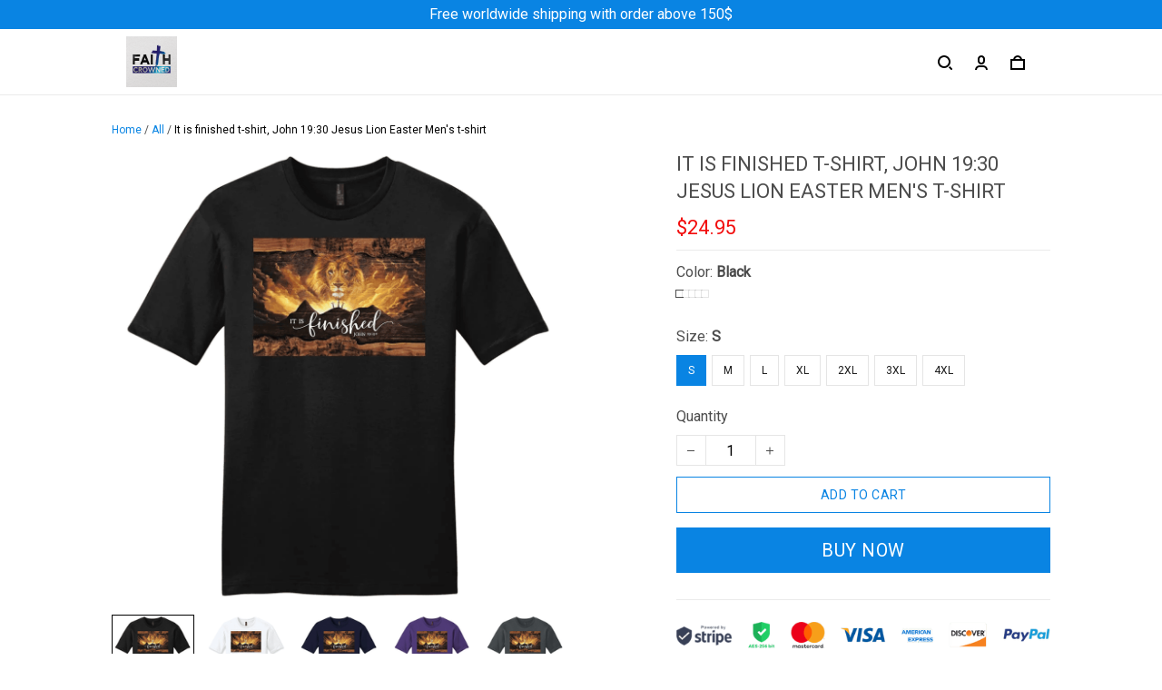

--- FILE ---
content_type: text/plain; charset=utf-8
request_url: https://simplicity.trustpilot.com/v1/init
body_size: -116
content:
0ed4f8d9-e171-4fbe-996a-23e920e90ed8